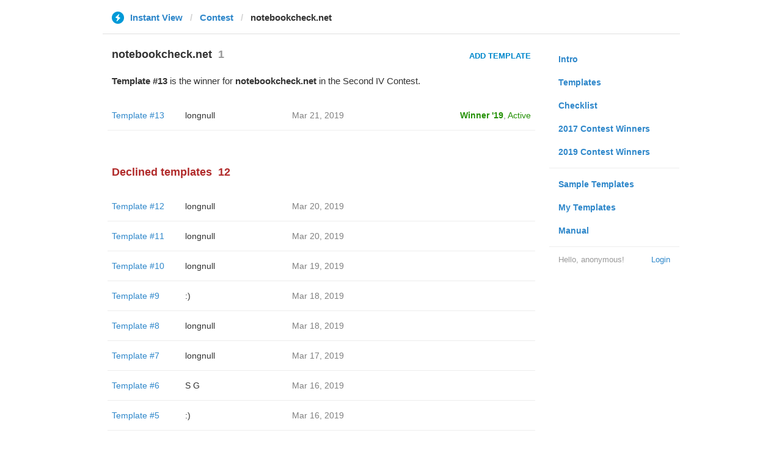

--- FILE ---
content_type: text/html; charset=utf-8
request_url: https://instantview.telegram.org/contest/notebookcheck.net/
body_size: 3764
content:
<!DOCTYPE html>
<html>
  <head>
    <meta charset="utf-8">
    <title>Contest - Instant View</title>
    
    <link rel="icon" type="image/svg+xml" href="/img/website_icon.svg?4">
<link rel="apple-touch-icon" sizes="180x180" href="/img/apple-touch-icon.png">
<link rel="icon" type="image/png" sizes="32x32" href="/img/favicon-32x32.png">
<link rel="icon" type="image/png" sizes="16x16" href="/img/favicon-16x16.png">
<link rel="alternate icon" href="/img/favicon.ico" type="image/x-icon" />
    <link href="/css/bootstrap.min.css?3" rel="stylesheet">
    <link href="/css/bootstrap-extra.css?2" rel="stylesheet">
    <link href="/css/telegram.css?249" rel="stylesheet">
    <link href="/css/instantview.css?115" rel="stylesheet">

  </head>
  <body class="no-transition">
    <header>
  
  <div class="container">
    <div class="row">
      <div class="col-sm-12 col-lg-10 col-lg-offset-1">
        <div class="header-wrap">
          <div id="header-panel" class="header-panel">
            <div class="header-breadcrumb header-breadcrumb-simple">
              <ol id="breadcrumb" class="header-nav breadcrumb"><li class="iv-logo"><a href="/"><i class="iv-icon"></i><span class="iv-logo-title">Instant View</span></a></li><li><a href="/contest">Contest</a></li><li class="active">notebookcheck.net</li></ol>
            </div>
          </div>
        </div>
      </div>
    </div>
  </div>
</header>
<main class="rules container">
  <div class="row">
    <div class="col-sm-3 col-sm-push-9 col-lg-offset-1 col-lg-3 col-lg-push-7">
      <section class="nav-menu">
  <ul class="nav nav-pills nav-stacked"><li><a href="/">Intro</a></li><li><a href="/templates">Templates</a></li><li><a href="/checklist">Checklist</a></li><li><a href="/contest/winners2017">2017 Contest Winners</a></li><li><a href="/contest/winners2019">2019 Contest Winners</a></li><li class="divider"></li><li><a href="/samples/">Sample Templates</a></li><li><a href="/my/" data-need-auth>My Templates</a></li><li><a href="/docs">Manual</a></li></ul>
  <div class="nav-footer">
  <a class="logged-link" href="/auth" data-need-auth>Login</a>
  <span class="logged">
    <span class="logged-label">Hello, anonymous&#33;</span>
  </span>
</div>
</section>
    </div>
    <div class="col-sm-9 col-sm-pull-3 col-lg-7 col-lg-pull-3">
      <div class="content">
        <section class="contest-section">
  <h3>notebookcheck.net<span class="header-count">1</span></h3>
  <div class="contest-header-button-wrap"><a href="/my/notebookcheck.net/?url=https%3A%2F%2Fwww.notebookcheck.net%2FVivo-teases-Apex-2019-smartphone-with-no-buttons-and-ports.397276.0.html" class="btn btn-link btn-lg iv-btn contest-header-button" data-need-confirm data-need-auth>Add Template</a></div>
  <p class="about-text"><b>Template #13</b> is the winner for <b>notebookcheck.net</b> in the Second IV Contest.</p>
  <div class="list-group-contest">  <div class="list-group-contest-item contest-winner-row">
    <div class="contest-item-num"><a href="/contest/notebookcheck.net/template13/">Template #13</a></div><!--
 --><div class="contest-item-author"><a href="/contest/notebookcheck.net/candidate13/">longnull</a></div><!--
 --><div class="contest-item-date">Mar 21, 2019</div><!--
 --><div class="contest-item-status"><a href="/contest/notebookcheck.net/winner2019" class="status-winner">Winner '19</a>, <a href="/contest/notebookcheck.net/template13/" class="status-live">Active</a></div>
</div></div>
  
</section>
        <section class="contest-section">
  <h3 class="declined">Declined templates<span class="header-count">12</span></h3>
  <div class="list-group-contest">  <div class="list-group-contest-item">
    <div class="contest-item-num"><a href="/contest/notebookcheck.net/template12/">Template #12</a></div><!--
 --><div class="contest-item-author"><a href="/contest/notebookcheck.net/candidate12/">longnull</a></div><!--
 --><div class="contest-item-date">Mar 20, 2019</div><!--
 --><div class="contest-item-status"></div>
  </div>  <div class="list-group-contest-item">
    <div class="contest-item-num"><a href="/contest/notebookcheck.net/template11/">Template #11</a></div><!--
 --><div class="contest-item-author"><a href="/contest/notebookcheck.net/candidate11/">longnull</a></div><!--
 --><div class="contest-item-date">Mar 20, 2019</div><!--
 --><div class="contest-item-status"></div>
  </div>  <div class="list-group-contest-item">
    <div class="contest-item-num"><a href="/contest/notebookcheck.net/template10/">Template #10</a></div><!--
 --><div class="contest-item-author"><a href="/contest/notebookcheck.net/candidate10/">longnull</a></div><!--
 --><div class="contest-item-date">Mar 19, 2019</div><!--
 --><div class="contest-item-status"></div>
  </div>  <div class="list-group-contest-item">
    <div class="contest-item-num"><a href="/contest/notebookcheck.net/template9/">Template #9</a></div><!--
 --><div class="contest-item-author"><a href="/contest/notebookcheck.net/candidate9/">:)</a></div><!--
 --><div class="contest-item-date">Mar 18, 2019</div><!--
 --><div class="contest-item-status"></div>
  </div>  <div class="list-group-contest-item">
    <div class="contest-item-num"><a href="/contest/notebookcheck.net/template8/">Template #8</a></div><!--
 --><div class="contest-item-author"><a href="/contest/notebookcheck.net/candidate8/">longnull</a></div><!--
 --><div class="contest-item-date">Mar 18, 2019</div><!--
 --><div class="contest-item-status"></div>
  </div>  <div class="list-group-contest-item">
    <div class="contest-item-num"><a href="/contest/notebookcheck.net/template7/">Template #7</a></div><!--
 --><div class="contest-item-author"><a href="/contest/notebookcheck.net/candidate7/">longnull</a></div><!--
 --><div class="contest-item-date">Mar 17, 2019</div><!--
 --><div class="contest-item-status"></div>
  </div>  <div class="list-group-contest-item">
    <div class="contest-item-num"><a href="/contest/notebookcheck.net/template6/">Template #6</a></div><!--
 --><div class="contest-item-author"><a href="/contest/notebookcheck.net/candidate6/">S G</a></div><!--
 --><div class="contest-item-date">Mar 16, 2019</div><!--
 --><div class="contest-item-status"></div>
  </div>  <div class="list-group-contest-item">
    <div class="contest-item-num"><a href="/contest/notebookcheck.net/template5/">Template #5</a></div><!--
 --><div class="contest-item-author"><a href="/contest/notebookcheck.net/candidate5/">:)</a></div><!--
 --><div class="contest-item-date">Mar 16, 2019</div><!--
 --><div class="contest-item-status"></div>
  </div>  <div class="list-group-contest-item">
    <div class="contest-item-num"><a href="/contest/notebookcheck.net/template4/">Template #4</a></div><!--
 --><div class="contest-item-author"><a href="/contest/notebookcheck.net/candidate4/">longnull</a></div><!--
 --><div class="contest-item-date">Mar 15, 2019</div><!--
 --><div class="contest-item-status"></div>
  </div>  <div class="list-group-contest-item">
    <div class="contest-item-num"><a href="/contest/notebookcheck.net/template3/">Template #3</a></div><!--
 --><div class="contest-item-author"><a href="/contest/notebookcheck.net/candidate3/">:)</a></div><!--
 --><div class="contest-item-date">Mar 15, 2019</div><!--
 --><div class="contest-item-status"></div>
  </div>  <div class="list-group-contest-item">
    <div class="contest-item-num"><a href="/contest/notebookcheck.net/template2/">Template #2</a></div><!--
 --><div class="contest-item-author"><a href="/contest/notebookcheck.net/candidate2/">Deleted Account</a></div><!--
 --><div class="contest-item-date">Mar 12, 2019</div><!--
 --><div class="contest-item-status"></div>
  </div>  <div class="list-group-contest-item">
    <div class="contest-item-num"><a href="/contest/notebookcheck.net/template1/">Template #1</a></div><!--
 --><div class="contest-item-author"><a href="/contest/notebookcheck.net/candidate1/">:)</a></div><!--
 --><div class="contest-item-date">Mar 12, 2019</div><!--
 --><div class="contest-item-status"></div>
  </div></div>
</section>
      </div>
    </div>
  </div>
</main>
<div class="popup-container login-popup-container hide" id="login-popup-container">
  <div class="popup">
    <div class="popup-body">
      <section>
        <h2>Log In</h2>
        <p>Log in here to create Instant View templates. Please enter your <b>phone number</b> in the <a target="_blank" rel="noopener" href="https://telegram.org/faq#login-and-sms">international format</a> and we will send a confirmation message to your account via Telegram.</p>

        <div id="login-alert"></div>
        <form id="send-form" class="login-form" onsubmit="return requestConfirmation(event);">
          <div class="form-group">
            <input type="tel" class="form-control iv-form-control input-lg" id="phone-number" placeholder="+12223334455" autocomplete="off"/>
          </div>
          <div class="popup-buttons">
            <a class="btn btn-link btn-lg login-cancel-btn">Cancel</a><!--
         --><button type="submit" class="btn btn-link btn-lg">Next</button>
          </div>
        </form>

        <div id="login-form" class="hide">
          <div class="form-group">
            <span class="form-control iv-form-control input input-lg input-disabled"><strong id="phone-number-field"></strong> (<a class="login-back" href="/auth">Incorrect?</a>)</span>
            <p class="help-block dots-animated">We&#39;ve just sent you a message.<br/>Please confirm access via Telegram</p>
          </div>
          <div class="popup-buttons">
            <a class="btn btn-link btn-lg login-cancel-btn">Cancel</a><!--
         --><a class="btn btn-link btn-lg login-back">Back</a>
          </div>
        </div>
      </section>
    </div>
  </div>
</div>
    
    <script src="/js/jquery.min.js?1"></script>
    <script src="/js/bootstrap.min.js"></script>
    <script src="/js/instantview.js?72"></script>

    <script>App={"baseUrl":"\/api\/contest?hash=88bc0814e09bdedafb","frameOrigin":"https:\/\/ivwebcontent.telegram.org","lang":{"delete_url_confirmation":"Are you sure you want to stop tracking this URL?","delete_url_confirm_button":"Delete","not_ready_for_contest_alert":"Sorry, this template covers too few article URLs that generate <b>valid Instant View pages<\/b> to enter the contest.<br\/><br\/>Please add at least <b>10 different URLs<\/b> from this website to your template and press <b>Track Changes<\/b> on each of them to make sure they are <a href=\"https:\/\/instantview.telegram.org\/checklist\">processed correctly<\/a> and generate valid pages.","submit_for_contest_confirmation":"Are you sure you want to submit this template for the contest?<br\/><br\/><b>NEW&#33;<\/b> Check out the <a target=\"_blank\" rel=\"noopener\" href=\"https:\/\/instantview.telegram.org\/contest\/\/links\">list of potentially problematic links<\/a> for <b><\/b> and make sure that your template satisfies all the criteria for a <a target=\"_blank\" rel=\"noopener\" href=\"https:\/\/instantview.telegram.org\/checklist\">perfect template<\/a>.<br\/><br\/>You can resubmit a fixed version later, but it will lose its place at the top of the list. All resubmissions will be considered new templates for the purposes of determining the winner.","submit_for_contest_confirm_button":"Confirm","submit_template_confirmation":"Are you sure you want to submit this template? <br\/>Make sure that your template satisfies all the criteria for a <a target=\"_blank\" rel=\"noopener\" href=\"https:\/\/instantview.telegram.org\/checklist\">perfect template<\/a>.<br\/><br\/>Note that it will <b>not<\/b> participate in contest.","submit_template_confirm_button":"Confirm","revoke_from_contest_confirmation":"Are you sure you want to revoke this template from the contest? You can resubmit a new version later, but your template will lose its place at the top of the list.","revoke_from_contest_confirm_button":"Revoke","revoke_template_confirmation":"Are you sure you want to revoke this template?<br\/><br\/>Note that it does <b>not<\/b> participate in contest.","revoke_template_confirm_button":"Revoke","resubmit_for_contest_confirmation":"Are you sure you want to resubmit this template for the contest? Your previous template will lose its place at the top of the list. <br\/><br\/><b>NEW&#33;<\/b> Check out the <a target=\"_blank\" rel=\"noopener\" href=\"https:\/\/instantview.telegram.org\/contest\/\/links\">list of potentially problematic links<\/a> for <b><\/b> and make sure that your new version satisfies all the criteria for a <a target=\"_blank\" rel=\"noopener\" href=\"https:\/\/instantview.telegram.org\/checklist\">perfect template<\/a>.","resubmit_for_contest_confirm_button":"Confirm","resubmit_template_confirmation":"Are you sure you want to resubmit this template? <br\/>Make sure that your template satisfies all the criteria for a <a target=\"_blank\" rel=\"noopener\" href=\"https:\/\/instantview.telegram.org\/checklist\">perfect template<\/a>.<br\/><br\/>Note that it will <b>not<\/b> participate in contest.","resubmit_template_confirm_button":"Confirm"}};
$(window).resize(updateNavBar);updateNavBar();
$('a[data-need-confirm]').click(function(e) {
  e.preventDefault();
  var href = $(this).attr('href');
  if (App.unauth) {
    openPopup('#login-popup-container');
  } else {
    showConfirm("Click <b>Create Template<\/b> to open the Instant View Editor and create your own template for this domain. See the <a href=\"https:\/\/instantview.telegram.org\/rules#criteria-for-a-good-template\">Contest Rules<\/a> for a list of requirements for templates.<br\/><br\/>Templates are sets of rules that allow Telegram servers to process articles from anywhere on the internet into uniform and lightweight Instant View pages.<br\/><br\/><b>IMPORTANT:<\/b><br\/>You <b>must<\/b> try your template on more that just one URL from the target domain. Make sure to add more links to your template when you&#39;ve finished testing it.", function() {
      location.href = href;
    }, "Create template");
  }
});
$('.suggest-button').on('click', function(e) {
  openPopup('#suggest-domain-popup-container');
});
$('#suggest-domain-form').on('submit', function(e) {
  e.preventDefault();
  if (!$.trim(this.url.value)) {
    this.url.focus();
    return false;
  }
  apiRequest('suggestDomain', {
    url: this.url.value
  }, function(result) {
    if (!result.error) {
      if (result.ok) {
        closePopup('#suggest-domain-popup-container');
        showAlert(result.ok);
      } else {
        this.url.focus();
      }
    } else {
      showAlert(result.error);
    }
  });
  return false;
});
$('#suggest-domain-popup-container').on('popup:open', function() {
  $('#suggest-domain-url-field').val('').focus();
});
initDeadlines();
function showLoginError(error_text) {
  $('#login-alert').html('<div class="alert alert-danger"> <a class="close" data-dismiss="alert" href="#">×</a>' + error_text + ' </div>').show();
}
function requestConfirmation(event) {
  event.preventDefault();
  $('#login-alert').hide();
  var phone = $('#phone-number').val();

  $.ajax({
    type: 'POST',
    url: '/auth/request',
    data: {
      phone: phone
    },
    success: function(result) {
      $('#phone-number-field').text(phone);
      $('#send-form').addClass('hide');
      $('#login-form').removeClass('hide');
      checkAuth(result.temp_session);
    },
    error: function(xhr) {
      showLoginError(xhr.responseText || 'Server error');
    },
    dataType: 'json'
  });
  return false;
}
function cancelConfirmation(event) {
  event && event.preventDefault();
  $('#login-alert').hide();
  $('#phone-number-field').text('');
  $('#send-form').removeClass('hide');
  $('#login-form').addClass('hide');
  $('#phone-number').focus();
  clearTimeout(window.authTimeout);
  return false;
}
function checkAuth(temp_session) {
  clearTimeout(window.authTimeout);
  window.authTimeout = setTimeout(function doCheckAuth() {
    $.ajax({
      type: 'POST',
      url: '/auth/login',
      data: {
        temp_session: temp_session
      },
      success: function(result) {
        if (result) {
          location.reload();
        } else {
          checkAuth(temp_session);
        }
      },
      error: function (xhr) {
        showLoginError(xhr.responseText || 'Server error');
      },
      dataType: 'json'
    });
  }, 700);
}
$('#login-popup-container').on('popup:open', function() {
  $('#phone-number').focus();
});
$('#login-popup-container').on('popup:close', function() {
  cancelConfirmation();
  if (location.pathname == '/auth') {
    window.history && history.replaceState(null, null, '/');
  }
});
App.unauth = true;
$('a[data-need-auth]').click(function(e) {
  e.preventDefault();
  openPopup('#login-popup-container');
});
$('#login-popup-container .login-cancel-btn').click(function(e) {
  e.preventDefault();
  closePopup('#login-popup-container');
});
$('.login-back').click(cancelConfirmation);
</script>
  </body>
</html>
<!-- page generated in 118.59ms -->
